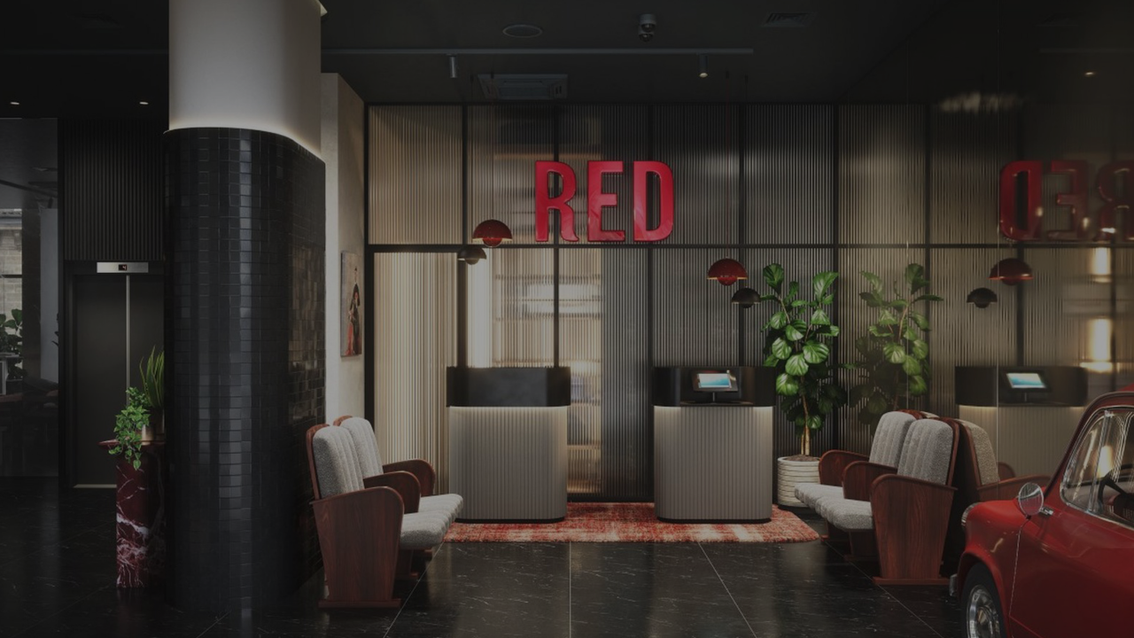

--- FILE ---
content_type: text/html; charset=UTF-8
request_url: https://88rooms.com/sr/konferencije-proslave/
body_size: 1587
content:
<!DOCTYPE html>
<html lang="sr-RS">
<head>
	<meta charset="UTF-8" />
	<title>Konferencije &amp; proslave - 88 Rooms hotel Belgrade</title>	<link rel="icon" href="https://88rooms.com/wp-content/uploads/2021/04/favicon-150x150.png" sizes="32x32" />
<link rel="icon" href="https://88rooms.com/wp-content/uploads/2021/04/favicon.png" sizes="192x192" />
<link rel="apple-touch-icon" href="https://88rooms.com/wp-content/uploads/2021/04/favicon.png" />
<meta name="msapplication-TileImage" content="https://88rooms.com/wp-content/uploads/2021/04/favicon.png" />
	<meta name="viewport" content="width=device-width, maximum-scale=1, initial-scale=1, minimum-scale=1">
	<meta name="description" content=""/>
	<meta http-equiv="X-UA-Compatible" content="" />
	<meta property="og:site_name" content="88 Rooms hotel Belgrade - "/>
	<meta property="og:title" content="88 Rooms hotel Belgrade"/>
	<meta property="og:type" content="Maintenance"/>
	<meta property="og:url" content="https://88rooms.com"/>
	<meta property="og:description" content=""/>
		<link rel="profile" href="https://gmpg.org/xfn/11" />
	<link rel="pingback" href="https://88rooms.com/xmlrpc.php" />
	<link rel='stylesheet' id='mtnc-style-css' href='https://88rooms.com/wp-content/plugins/maintenance/load/css/style.css?ver=1767465049' type='text/css' media='all' />
<link rel='stylesheet' id='mtnc-fonts-css' href='https://88rooms.com/wp-content/plugins/maintenance/load/css/fonts.css?ver=1767465049' type='text/css' media='all' />
<style type="text/css">body {background-color: #111111}.preloader {background-color: #111111}body {font-family: Open Sans; }.site-title, .preloader i, .login-form, .login-form a.lost-pass, .btn-open-login-form, .site-content, .user-content-wrapper, .user-content, footer, .maintenance a{color: #ffffff;} a.close-user-content, #mailchimp-box form input[type="submit"], .login-form input#submit.button  {border-color:#ffffff} input[type="submit"]:hover{background-color:#ffffff} input:-webkit-autofill, input:-webkit-autofill:focus{-webkit-text-fill-color:#ffffff} body &gt; .login-form-container{background-color:#111111}.btn-open-login-form{background-color:#111111}input:-webkit-autofill, input:-webkit-autofill:focus{-webkit-box-shadow:0 0 0 50px #111111 inset}input[type='submit']:hover{color:#111111} #custom-subscribe #submit-subscribe:before{background-color:#111111} .maintenance header{display:none !important;}
.maintenance .site-content{
	top: 0 !important;
right: 0 !important;
bottom: 0 !important;
left: 0 !important;
}
.maintenance-custom  {position: absolute;
top: 0;
right: 0;
bottom: 0;
left: 0;}
</style>    
    <!--[if IE]><script type="text/javascript" src="https://88rooms.com/wp-content/plugins/maintenance/load/js/jquery.backstretch.min.js"></script><![endif]--><link rel="stylesheet" href="https://fonts.bunny.net/css?family=Open%20Sans:300,300italic,regular,italic,600,600italic,700,700italic,800,800italic:300"></head>

<body class="maintenance ">

<div class="main-container">
	<div class="preloader"><i class="fi-widget" aria-hidden="true"></i></div>	<div id="wrapper">
		<div class="center logotype">
			<header>
				<div class="logo-box istext" rel="home"><h1 class="site-title">88 Rooms hotel Belgrade</h1></div>			</header>
		</div>
		<div id="content" class="site-content">
			<div class="center">
                <div class="description" style="font-weight:300;font-style:normal"><p><a href="https://www.radissonhotels.com/en-us/brand/radisson-red" class="maintenance-custom" target="_blank"></a></p>
</div>			</div>
		</div>
	</div> <!-- end wrapper -->
	<footer>
		<div class="center">
					</div>
	</footer>
					<picture class="bg-img">
						<img class="skip-lazy" src="https://88rooms.com/wp-content/uploads/2023/04/1920x1080.jpg">
		</picture>
	</div>

<script type="text/javascript" src="https://88rooms.com/wp-includes/js/jquery/jquery.min.js?ver=3.7.1" id="jquery-core-js"></script>
<script type="text/javascript" src="https://88rooms.com/wp-includes/js/jquery/jquery-migrate.min.js?ver=3.4.1" id="jquery-migrate-js"></script>
<script type="text/javascript" id="_frontend-js-extra">
/* <![CDATA[ */
var mtnc_front_options = {"body_bg":"https:\/\/88rooms.com\/wp-content\/uploads\/2023\/04\/1920x1080.jpg","gallery_array":[],"blur_intensity":"5","font_link":["Open Sans:300,300italic,regular,italic,600,600italic,700,700italic,800,800italic:300"]};
/* ]]> */
</script>
<script type="text/javascript" src="https://88rooms.com/wp-content/plugins/maintenance/load/js/jquery.frontend.js?ver=1767465049" id="_frontend-js"></script>

<script defer src="https://static.cloudflareinsights.com/beacon.min.js/vcd15cbe7772f49c399c6a5babf22c1241717689176015" integrity="sha512-ZpsOmlRQV6y907TI0dKBHq9Md29nnaEIPlkf84rnaERnq6zvWvPUqr2ft8M1aS28oN72PdrCzSjY4U6VaAw1EQ==" data-cf-beacon='{"version":"2024.11.0","token":"b4b5e9df8879405fa844a969af39a9d5","r":1,"server_timing":{"name":{"cfCacheStatus":true,"cfEdge":true,"cfExtPri":true,"cfL4":true,"cfOrigin":true,"cfSpeedBrain":true},"location_startswith":null}}' crossorigin="anonymous"></script>
</body>
</html>
